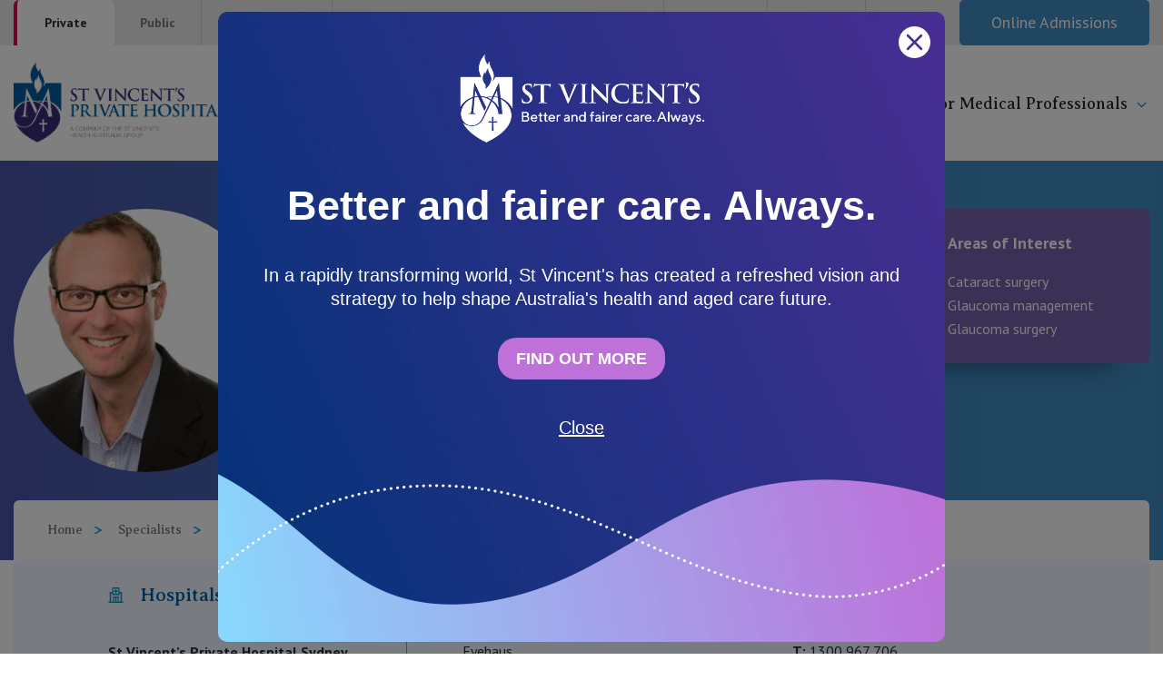

--- FILE ---
content_type: image/svg+xml
request_url: https://www.svph.org.au/static/imgs/svg/logos/crest-colour.svg
body_size: 1056
content:
<svg xmlns="http://www.w3.org/2000/svg" width="61" height="105"><g fill="none" fill-rule="evenodd"><path fill="#005C9C" d="M17.318 43.305l-.582 6.964a25.655 25.655 0 013.524-.51l-2.942-6.454m25.527 0l-3.283 6.787c1.363.1 2.704.298 4.006.605l-.723-7.392"/><path fill="#3B2C78" d="M37.348 54.669A25.563 25.563 0 0144.6 62.96l.201.366-1.137-11.64a19.458 19.458 0 00-4.437-.898l-1.879 3.88M14.51 52.144c-.714 6.917-1.44 13.684-1.705 15.308-.536 3.293-2.746 2.95-3.476 2.95-.205 0-.243.394-.01.394h9.238c.101 0 .16-.395-.052-.395-.731 0-3.427.465-3.198-2.949l1.329-15.973a22.194 22.194 0 014.115-.643 10543.51 10543.51 0 007.434 16.286l1.938-4.195c-1.46-3.09-3.573-7.57-5.676-12.023a22.493 22.493 0 0110.855 4.09s-7.015 15.233-9.038 19.57c-3.534 7.067-7.843 9.587-12.941 9.587C5.962 84.151.767 78.037.73 70.705.678 60.527 9.2 54.004 14.51 52.144"/><path d="M34.043 52.59a26.414 26.414 0 00-2.321-1.073c1.41-.372 3.577-.775 5.543-.786-.448.97-.904 1.952-1.358 2.942a27.315 27.315 0 00-1.864-1.083m8.97 28.356l-4.193-.068.153 9.463-1.056.065-1.071-.065.152-9.463-4.131.068v-1.79l4.13.13-.074-5.164h1.975l-.078 5.164 4.193-.13v1.79zm-39.871-.043c6.151 13.832 27.319 23.015 27.319 23.015C72.414 83.474 57.19 62.94 55.724 60.709a24.719 24.719 0 00-8.532-7.525l2.02 17.612h-4.617c-.645-5.9-3.59-11.113-7.918-14.738 0 0-6.863 14.197-9.17 18.927-2.257 4.619-6.214 9.856-14.217 9.856-3.497 0-7.486-1.415-10.147-3.936l-.001-.002z" fill="#3B2C78"/><path fill="#005C9C" d="M34.651 34.965c-2.666 5.19-5.726 6.296-5.726 6.296 1.692-3.268-.109-5.425-.636-6.113-5-6.537.53-14.022.53-14.022-.475 1.37.318 3.216.318 3.216.476-2.767 3.058-7.076 3.368-7.487-.4 2.627.454 4.563 1.5 6.523 1.656 3.099 3.312 6.397.646 11.587zm6.195-7.508c-.9 2.026-2.2 3.858-3.562 5.604a14.231 14.231 0 001.787-5.608c.412-3.922-1.14-6.95-2.688-9.845-1.406-2.635-2.55-5.232-2.013-8.758-.416.551-1.56 1.967-2.583 4.097 0 0-5.412-7.828-2.318-12.437 0 0-13.565 11.92-4.961 26.943H0v35.124a25.523 25.523 0 0114.647-11.76c.814-7.902 1.574-15.582 1.574-15.582 0-.771.49-.706.916.19.197.413 3.384 7.17 6.76 14.314 2.248.15 4.584.648 6.633 1.34a23.793 23.793 0 012.02-.506c1.63-.343 3.318-.53 5.043-.542 3.527-7.637 6.576-14.236 6.75-14.606.428-.896.916-.961.916-.19 0 0 .88 8.318 1.781 16.55 6.01 2.357 10.974 6.917 13.856 12.638l.002-.116V27.453l-20.052.004z"/></g></svg>

--- FILE ---
content_type: image/svg+xml
request_url: https://www.svph.org.au/static/imgs/corporate/popup/close.svg
body_size: 9
content:
<svg width="21" height="21" fill="none" xmlns="http://www.w3.org/2000/svg"><path d="M19.688 1.327a1.452 1.452 0 00-2.056 0l-7.131 7.117L3.37 1.312a1.452 1.452 0 00-2.057 0 1.452 1.452 0 000 2.057l7.132 7.13-7.132 7.132a1.452 1.452 0 000 2.056 1.452 1.452 0 002.057 0l7.13-7.13 7.132 7.13a1.452 1.452 0 002.056 0 1.452 1.452 0 000-2.056L12.557 10.5l7.131-7.131a1.462 1.462 0 000-2.042z" fill="#492F92"/></svg>